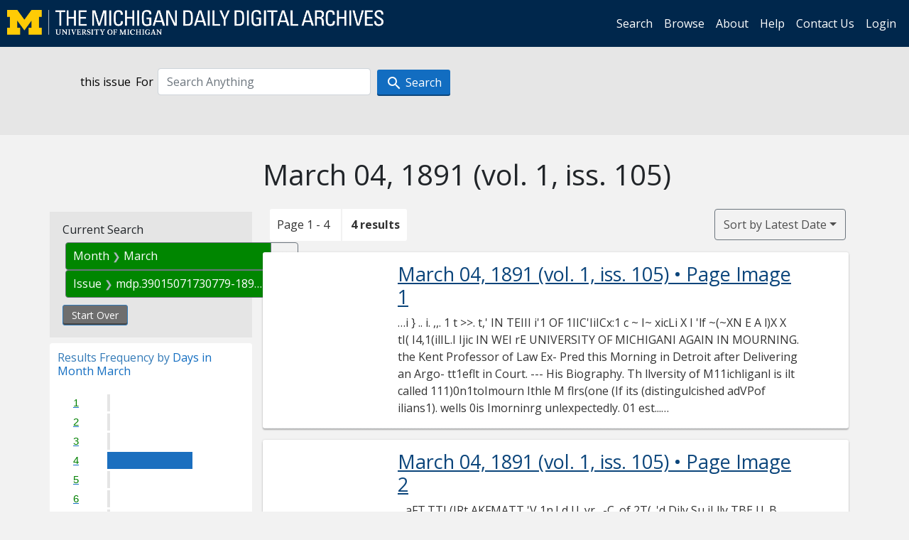

--- FILE ---
content_type: text/html; charset=utf-8
request_url: https://digital.bentley.umich.edu/midaily/search?f%5Bdate_issued_mm_ti%5D%5B%5D=3&f%5Bissue_identifier%5D%5B%5D=mdp.39015071730779-1891-03-04-1&sort=date_issued_dt+desc%2C+issue_no_t_sort+asc%2C+issue_sequence+asc
body_size: 6606
content:
<!DOCTYPE html>
<html lang="en" class="no-js">
  <head>
    <meta charset="utf-8">
    <meta http-equiv="Content-Type" content="text/html; charset=utf-8">

    <!-- Mobile viewport optimization h5bp.com/ad -->
    <meta name="HandheldFriendly" content="True">
    <meta name="viewport" content="width=device-width,initial-scale=1.0">
    
    <!-- Internet Explorer use the highest version available -->
    <meta http-equiv="X-UA-Compatible" content="IE=edge">

    <!-- Mobile IE allows us to activate ClearType technology for smoothing fonts for easy reading -->
    <!--[if IEMobile]>
      <meta http-equiv="cleartype" content="on">
    <![endif]-->

    <title>Month: March / Issue: mdp.39015071730779-1891-03-04-1 - Michigan Daily Digital Archives - Search Results</title>
    <link rel="icon" type="image/x-icon" href="/assets/favicon-06b0ea96dea0d0e5709c1ccef65ee98f6f9ee8eeb905f9bbcfcf386834c38d1a.ico" />
    <link rel="stylesheet" href="/assets/application-0daee5089a4ca5fe0af2f67e2aca87ca57243ebd0564ee60a985b70b826f7586.css" media="all" />
    <script src="/assets/application-0aa47976aed52750af4366be76e74a1d988e2dcc6a3675f15dc5acb94c4d7957.js"></script>

    <meta name="csrf-param" content="authenticity_token" />
<meta name="csrf-token" content="f7j-DQyNQ_H_bktwWGaMyZBBQZ6rNIotzh48O3q3occdhx5AsezXWjIQUc97hX-9TCVR13g8RiXM0T7Cw4c-uA" />
    
      <link rel="repository" href="https://quod.lib.umich.edu/cgi/i/image/api/" />
  <link rel="alternate" type="application/rss+xml" title="RSS for results" href="/midaily/search.rss?f%5Bdate_issued_mm_ti%5D%5B%5D=3&amp;f%5Bissue_identifier%5D%5B%5D=mdp.39015071730779-1891-03-04-1&amp;sort=date_issued_dt+desc%2C+issue_no_t_sort+asc%2C+issue_sequence+asc" />
  <link rel="alternate" type="application/atom+xml" title="Atom for results" href="/midaily/search.atom?f%5Bdate_issued_mm_ti%5D%5B%5D=3&amp;f%5Bissue_identifier%5D%5B%5D=mdp.39015071730779-1891-03-04-1&amp;sort=date_issued_dt+desc%2C+issue_no_t_sort+asc%2C+issue_sequence+asc" />


    <!-- Le HTML5 shim, for IE6-8 support of HTML5 elements -->
    <!--[if lt IE 9]>
      <script src="//html5shim.googlecode.com/svn/trunk/html5.js"></script>
    <![endif]-->

    <link href="https://fonts.googleapis.com/css?family=Open+Sans:400,700" rel="stylesheet">

    <script>(function(w,d,s,l,i){w[l]=w[l]||[];w[l].push({'gtm.start':
    new Date().getTime(),event:'gtm.js'});var f=d.getElementsByTagName(s)[0],
    j=d.createElement(s),dl=l!='dataLayer'?'&l='+l:'';j.async=true;j.src=
    'https://www.googletagmanager.com/gtm.js?id='+i+dl;f.parentNode.insertBefore(j,f);
    })(window,document,'script','dataLayer','GTM-WBJ7G26');</script>

  </head>
  <body class="blacklight-catalog blacklight-catalog-index" >

    <nav class="navbar navbar-expand-lg navbar-dark align-items-center" id="header-navbar" style="gap: 1rem;">
  <div class="d-flex flex-column flex-lg-row flex-grow-1" data-class="collapse navbar-collapse">
    <a class="navbar-brand" href="https://digital.bentley.umich.edu/midaily"><img alt="The Michigan Daily Digital Archives" height="35" style="margin-top: -8px" src="/assets/The-Michigan-Daily-Digital-Archive-Header-Graphic-97ff19d10db46c81cc6a22da618a557b5a6fcd4d8ec404269d7ae0e05aee4546.png" /></a>
      <ul id="skip">
    <li><a href="#content">Skip to results</a></li>
    <li><a href="#search-navbar">Skip to search form</a></li>
    <li><a href="#sidebar">Skip to search results filters</a></li>
</ul>


    <div class="collapse navbar-collapse justify-content-end" id="user-util-collapse">
        <ul class="navbar-nav flex-direction-row justify-content-end">
    <li class="nav-item"><a class="nav-link" href="/midaily/search">Search</a></li>

    <li class="nav-item"><a class="nav-link" href="/midaily/browse">Browse</a></li>
    <li class="nav-item"><a class="nav-link" href="/midaily/donors">About</a></li>
    <li class="nav-item"><a class="nav-link" href="/midaily/how_to_search">Help</a></li>
    <li class="nav-item"><a class="nav-link" href="https://umich.qualtrics.com/jfe/form/SV_8qx7Ino9hw7LSQu?publication=midaily" referrerpolicy="unsafe-url">Contact Us</a></li>

        <li class="nav-item">
          <a class="nav-link" href="/login_info">Login</a>
        </li>

  </ul>

    </div>
  </div>
  <button class="navbar-toggler align-self-start" type="button" data-toggle="collapse" data-target="#user-util-collapse" aria-controls="navbarTogglerDemo01" aria-expanded="false" aria-label="Toggle navigation">
    <span class="navbar-toggler-icon"></span>
  </button>
</nav>




  <div id="search-navbar" class="navbar navbar-default p-0" role="navigation">
    
<div class="container-fluid site-search" aria-live="polite">
  <div class="row">
    <form role="search" class="form-horizontal site-search-form" action="https://digital.bentley.umich.edu/midaily/search" accept-charset="UTF-8" method="get">
      <input type="hidden" name="f[date_issued_mm_ti][]" value="3" autocomplete="off" />
<input type="hidden" name="f[issue_identifier][]" value="mdp.39015071730779-1891-03-04-1" autocomplete="off" />
<input type="hidden" name="sort" value="date_issued_dt desc, issue_no_t_sort asc, issue_sequence asc" autocomplete="off" />
<input type="hidden" name="publication" value="midaily" autocomplete="off" />      
      <input type="hidden" name="search_field" id="search_field" value="all_fields" autocomplete="off" />
      <div class="form-group">
        <div class="col-xs-12">
            <span>this issue</span>
          <span class="q-block">
            <label for="q" class="control-label search-label for-label">For</label>
            <input type="text" name="q" id="q" placeholder="Search Anything" class="form-control" />
            <!-- <button class="btn btn-primary btn-lg">Search </button> -->
            <button type="submit" class="btn btn-action btn-primary" xid="search">
              <span class="icon_search icon_16px"></span>
              <span class="hidden icon_rotate_right icon_16px glyphicon-refresh-animate"></span> 
              <span class="submit-search-text">Search</span>
            </button>
          </span>
        </div>
      </div>
</form>  </div>
</div>


  </div>


    <div id="blacklight-modal" class="modal fade" tabindex="-1" role="dialog" aria-hidden="true" data-turbo="false">
  <div class="modal-dialog modal-lg" role="document">
    <div class="modal-content">
    </div>
  </div>
</div>


    <main class="py-3">
        <div class="container">

        <div class="row">
          <div class="col-md-9 offset-md-3 col-sm-8 offset-sm-4 col-xs-12 mt-3">
            <h1>    March 04, 1891<span class='hidden-xs'> (vol. 1, iss. 105)</span>
</h1>
          </div>
        </div>

      <div class="row">
        



<div id="sidebar" class="col-md-3 col-sm-4 col-xs-12">
    <div id="appliedParams" class="constraints-container">
    
    <h3>Current Search</h3>

    
<span class="btn-group applied-filter constraint filter filter-date_issued_mm_ti">
  <span class="constraint-value btn btn-outline-secondary">
      <span class="filter-name">Month</span>
      <span class="filter-value" title="March">March</span>
  </span>
    <a class="btn btn-outline-secondary remove" href="/midaily/search?f%5Bissue_identifier%5D%5B%5D=mdp.39015071730779-1891-03-04-1&amp;sort=date_issued_dt+desc%2C+issue_no_t_sort+asc%2C+issue_sequence+asc">
      <span class="remove-icon" aria-hidden="true">✖</span>
      <span class="sr-only visually-hidden">
        Remove constraint Month: March
      </span>
</a></span>



<span class="btn-group applied-filter constraint filter filter-issue_identifier">
  <span class="constraint-value btn btn-outline-secondary">
      <span class="filter-name">Issue</span>
      <span class="filter-value" title="mdp.39015071730779-1891-03-04-1">mdp.39015071730779-1891-03-04-1</span>
  </span>
    <a class="btn btn-outline-secondary remove" href="/midaily/search?f%5Bdate_issued_mm_ti%5D%5B%5D=3&amp;sort=date_issued_dt+desc%2C+issue_no_t_sort+asc%2C+issue_sequence+asc">
      <span class="remove-icon" aria-hidden="true">✖</span>
      <span class="sr-only visually-hidden">
        Remove constraint Issue: mdp.39015071730779-1891-03-04-1
      </span>
</a></span>


    <div>
      <a class="catalog_startOverLink btn btn-text" id="startOverLink" href="/midaily/search">Start Over</a>
    </div>
  </div>      
 

  <div id="searchGraph" class="clearfix">
    <h2 class="sr-only">Explore by Days in Month March</h2>
    <span 
    id="graph_data" 
    class="hidden" 
    data-chart-title="Days in Month March" 
    data-highest-col="4" 
    data-lowest-col="4"      
    data-facet-key="date_issued_dd_ti"      
    data-col-names="1, 2, 3, 4, 5, 6, 7, 8, 9, 10, 11, 12, 13, 14, 15, 16, 17, 18, 19, 20, 21, 22, 23, 24, 25, 26, 27, 28, 29, 30, 31" 
    data-col-values="0, 0, 0, 4, 0, 0, 0, 0, 0, 0, 0, 0, 0, 0, 0, 0, 0, 0, 0, 0, 0, 0, 0, 0, 0, 0, 0, 0, 0, 0, 0"  
    data-col-links="#, #, #, /midaily/search?f%5Bdate_issued_dd_ti%5D%5B%5D=4&amp;f%5Bdate_issued_mm_ti%5D%5B%5D=3&amp;f%5Bissue_identifier%5D%5B%5D=mdp.39015071730779-1891-03-04-1&amp;sort=date_issued_dt+desc%2C+issue_no_t_sort+asc%2C+issue_sequence+asc, #, #, #, #, #, #, #, #, #, #, #, #, #, #, #, #, #, #, #, #, #, #, #, #, #, #, #" 
    ></span>
    
  <h3><span class="result-requency-by">Results Frequency by </span><span class="result-frequency-by-range">Days in Month March</span></h3>
  <div id="hit_chart_frame">
    <span id="y-axis-title">Date Range</span>
    <span id="x-axis-title">Pages with Results</span>
    <!-- line bar -->
  </div>
    <span id="hit_instructions">The graph is meant to give a relative scale of results. Hover over labels to see number of results.</span>
</div>
    <div id="facets" class="facets sidenav facets-toggleable-md">
  <div class="facets-header">
    <h2 class="facets-heading">Filter by Date Range Facet</h2>

    <button class="navbar-toggler navbar-toggler-right" type="button" data-toggle="collapse" data-target="#facet-panel-collapse" data-bs-toggle="collapse" data-bs-target="#facet-panel-collapse" aria-controls="facet-panel-collapse" aria-expanded="false" aria-label="Toggle facets">
      <span class="navbar-toggler-icon"></span>
</button>  </div>

  <div id="facet-panel-collapse" class="facets-collapse collapse">
      <div class="card facet-limit blacklight-issue_sequence_field ">
  <h3 class="card-header p-0 facet-field-heading" id="facet-issue_sequence_field-header">
    <button
      type="button"
      class="btn w-100 d-block btn-block p-2 text-start text-left collapse-toggle "
      data-toggle="collapse"
      data-bs-toggle="collapse"
      data-target="#facet-issue_sequence_field"
      data-bs-target="#facet-issue_sequence_field"
      aria-expanded="true"
      arial-controls="facet-issue_sequence_field"
    >
          On Page

    </button>
  </h3>
  <div id="facet-issue_sequence_field" role="region" aria-labelledby="facet-issue_sequence_field-header" class="panel-collapse facet-content collapse show">
    <div class="card-body">
              
    <ul class="facet-values list-unstyled">
      <li><span class="facet-label"><a class="facet-select" rel="nofollow" href="/midaily/search?f%5Bdate_issued_mm_ti%5D%5B%5D=3&amp;f%5Bissue_identifier%5D%5B%5D=mdp.39015071730779-1891-03-04-1&amp;f%5Bissue_sequence_field%5D%5B%5D=issue_sequence_1&amp;sort=date_issued_dt+desc%2C+issue_no_t_sort+asc%2C+issue_sequence+asc">Front Page</a></span><span title="Number of records" class="facet-count">1</span></li>
    </ul>




    </div>
  </div>
</div>

<div class="card facet-limit blacklight-date_issued_yyyy10_ti ">
  <h3 class="card-header p-0 facet-field-heading" id="facet-date_issued_yyyy10_ti-header">
    <button
      type="button"
      class="btn w-100 d-block btn-block p-2 text-start text-left collapse-toggle "
      data-toggle="collapse"
      data-bs-toggle="collapse"
      data-target="#facet-date_issued_yyyy10_ti"
      data-bs-target="#facet-date_issued_yyyy10_ti"
      aria-expanded="true"
      arial-controls="facet-date_issued_yyyy10_ti"
    >
          Decade

    </button>
  </h3>
  <div id="facet-date_issued_yyyy10_ti" role="region" aria-labelledby="facet-date_issued_yyyy10_ti-header" class="panel-collapse facet-content collapse show">
    <div class="card-body">
              
    <ul class="facet-values list-unstyled">
      <li><span class="facet-label"><a class="facet-select" rel="nofollow" href="/midaily/search?f%5Bdate_issued_mm_ti%5D%5B%5D=3&amp;f%5Bdate_issued_yyyy10_ti%5D%5B%5D=1890&amp;f%5Bissue_identifier%5D%5B%5D=mdp.39015071730779-1891-03-04-1&amp;sort=date_issued_dt+desc%2C+issue_no_t_sort+asc%2C+issue_sequence+asc">1890</a></span><span title="Number of records" class="facet-count">4</span></li>
    </ul>




    </div>
  </div>
</div>

<div class="card facet-limit blacklight-date_issued_yyyy_ti ">
  <h3 class="card-header p-0 facet-field-heading" id="facet-date_issued_yyyy_ti-header">
    <button
      type="button"
      class="btn w-100 d-block btn-block p-2 text-start text-left collapse-toggle collapsed"
      data-toggle="collapse"
      data-bs-toggle="collapse"
      data-target="#facet-date_issued_yyyy_ti"
      data-bs-target="#facet-date_issued_yyyy_ti"
      aria-expanded="false"
      arial-controls="facet-date_issued_yyyy_ti"
    >
          Year

    </button>
  </h3>
  <div id="facet-date_issued_yyyy_ti" role="region" aria-labelledby="facet-date_issued_yyyy_ti-header" class="panel-collapse facet-content collapse ">
    <div class="card-body">
              
    <ul class="facet-values list-unstyled">
      <li><span class="facet-label"><a class="facet-select" rel="nofollow" href="/midaily/search?f%5Bdate_issued_mm_ti%5D%5B%5D=3&amp;f%5Bdate_issued_yyyy_ti%5D%5B%5D=1891&amp;f%5Bissue_identifier%5D%5B%5D=mdp.39015071730779-1891-03-04-1&amp;sort=date_issued_dt+desc%2C+issue_no_t_sort+asc%2C+issue_sequence+asc">1891</a></span><span title="Number of records" class="facet-count">4</span></li>
    </ul>




    </div>
  </div>
</div>

<div class="card facet-limit blacklight-date_issued_mm_ti facet-limit-active">
  <h3 class="card-header p-0 facet-field-heading" id="facet-date_issued_mm_ti-header">
    <button
      type="button"
      class="btn w-100 d-block btn-block p-2 text-start text-left collapse-toggle "
      data-toggle="collapse"
      data-bs-toggle="collapse"
      data-target="#facet-date_issued_mm_ti"
      data-bs-target="#facet-date_issued_mm_ti"
      aria-expanded="true"
      arial-controls="facet-date_issued_mm_ti"
    >
          Month

    </button>
  </h3>
  <div id="facet-date_issued_mm_ti" role="region" aria-labelledby="facet-date_issued_mm_ti-header" class="panel-collapse facet-content collapse show">
    <div class="card-body">
              
    <ul class="facet-values list-unstyled">
      <li><span class="facet-label"><span class="selected">March</span><a class="remove" href="/midaily/search?f%5Bissue_identifier%5D%5B%5D=mdp.39015071730779-1891-03-04-1&amp;sort=date_issued_dt+desc%2C+issue_no_t_sort+asc%2C+issue_sequence+asc"><span class="fa fa-close"></span><span class="sr-only">remove facet limit March</span></a></span><span title="Number of records" class="selected facet-count">4</span></li>
    </ul>




    </div>
  </div>
</div>

<div class="card facet-limit blacklight-date_issued_dd_ti ">
  <h3 class="card-header p-0 facet-field-heading" id="facet-date_issued_dd_ti-header">
    <button
      type="button"
      class="btn w-100 d-block btn-block p-2 text-start text-left collapse-toggle collapsed"
      data-toggle="collapse"
      data-bs-toggle="collapse"
      data-target="#facet-date_issued_dd_ti"
      data-bs-target="#facet-date_issued_dd_ti"
      aria-expanded="false"
      arial-controls="facet-date_issued_dd_ti"
    >
          Day

    </button>
  </h3>
  <div id="facet-date_issued_dd_ti" role="region" aria-labelledby="facet-date_issued_dd_ti-header" class="panel-collapse facet-content collapse ">
    <div class="card-body">
              
    <ul class="facet-values list-unstyled">
      <li><span class="facet-label"><a class="facet-select" rel="nofollow" href="/midaily/search?f%5Bdate_issued_dd_ti%5D%5B%5D=4&amp;f%5Bdate_issued_mm_ti%5D%5B%5D=3&amp;f%5Bissue_identifier%5D%5B%5D=mdp.39015071730779-1891-03-04-1&amp;sort=date_issued_dt+desc%2C+issue_no_t_sort+asc%2C+issue_sequence+asc">4</a></span><span title="Number of records" class="facet-count">4</span></li>
    </ul>




    </div>
  </div>
</div>

</div></div>


</div>

<div id="content" class="col-md-9 col-sm-8 col-xs-12 activate-highlighting">
  
    <h2 class="sr-only top-content-title"><span class="translation_missing" title="translation missing: en.blacklight.search.search_results_header">Search Results Header</span></h2>






<div id="sortAndPerPage">
  <section class="pagination">
      <div class="page_links">
      <span class="page_entries">
        <span class="pages-box">Page 1 - 4</span> <span class="results-box hidden-xs">4 results</span>
      </span>
    </div> 

</section>

  <div class="search-widgets">
        <div id="sort-dropdown" class="btn-group sort-dropdown">
  <button name="button" type="submit" class="btn btn-outline-secondary dropdown-toggle" aria-expanded="false" data-toggle="dropdown" data-bs-toggle="dropdown">Sort<span class="d-none d-sm-inline"> by Latest Date</span><span class="caret"></span></button>

  <div class="dropdown-menu" role="menu">
      <a class="dropdown-item " role="menuitem" href="/midaily/search?f%5Bdate_issued_mm_ti%5D%5B%5D=3&amp;f%5Bissue_identifier%5D%5B%5D=mdp.39015071730779-1891-03-04-1&amp;sort=relevance">Interesting</a>
      <a class="dropdown-item active" role="menuitem" aria-current="page" href="/midaily/search?f%5Bdate_issued_mm_ti%5D%5B%5D=3&amp;f%5Bissue_identifier%5D%5B%5D=mdp.39015071730779-1891-03-04-1&amp;sort=date_issued_dt+desc%2C+issue_no_t_sort+asc%2C+issue_sequence+asc">Latest Date</a>
      <a class="dropdown-item " role="menuitem" href="/midaily/search?f%5Bdate_issued_mm_ti%5D%5B%5D=3&amp;f%5Bissue_identifier%5D%5B%5D=mdp.39015071730779-1891-03-04-1&amp;sort=date_issued_dt+asc%2C+issue_no_t_sort+asc%2C+issue_sequence+asc">Earliest Date</a>
  </div>
</div>



</div>
</div>

<h2 class="sr-only">Search Results</h2>

  <div id="documents" class="documents-list container-fluid">
  <article class="row document" data-words="[]" data-identifier="bhl_midaily:mdp.39015071730779-00000443:WORDS00000443">
    <span class="row-thumbnail" aria-hidden="true" tabindex="-1">
        <a tabindex="-1" class="thumbnail loading" data-min-width="150" data-min-height="206" aria-describedby="_mdp.39015071730779-00000443" href="/midaily/mdp.39015071730779/443"><img data-src="https://quod.lib.umich.edu/cgi/i/image/api/tile/bhl_midaily:mdp.39015071730779-00000443:IMG00000443/full/150,/0/default.jpg" tabindex="-1" aria-hidden="true" alt="image of March 04, 1891 - number 1" /></a>
    </span>
    <div class="row-article-text">
        <a href="/midaily/mdp.39015071730779/443">
    <h3 id="_mdp.39015071730779-00000443">
        March 04, 1891
        <span class="subtitle">
            (vol. 1, iss. 105)
            &#8226; Page Image 1</span>
    </h3>
</a>

<p>&#8230;i } .. i. ,,. 1 t >>. t,' IN TEIII i'1 OF 1IIC'IiICx:1 c ~ I~ xicLi X I 'lf ~(~XN E A l)X X tI( I4,1(ilIL.I Ijic IN WEI rE UNIVERSITY OF MICHIGANI AGAIN IN MOURNING. the Kent Professor of Law Ex- Pred this Morning in Detroit after Delivering an Argo- tt1eflt in Court. --- His Biography. Th llversity of M11ichliganl is ilt called 111)0n1toImourn Ithle M flrs(one (If its (distingulcished adVPof ilians1). wells 0is Imorninrg unlexpectedly. 01 est...&#8230;</p>

    </div>

</article>
    <article class="row document" data-words="[]" data-identifier="bhl_midaily:mdp.39015071730779-00000444:WORDS00000444">
    <span class="row-thumbnail" aria-hidden="true" tabindex="-1">
        <a tabindex="-1" class="thumbnail loading" data-min-width="150" data-min-height="207" aria-describedby="_mdp.39015071730779-00000444" href="/midaily/mdp.39015071730779/444"><img data-src="https://quod.lib.umich.edu/cgi/i/image/api/tile/bhl_midaily:mdp.39015071730779-00000444:IMG00000444/full/150,/0/default.jpg" tabindex="-1" aria-hidden="true" alt="image of March 04, 1891 - number 2" /></a>
    </span>
    <div class="row-article-text">
        <a href="/midaily/mdp.39015071730779/444">
    <h3 id="_mdp.39015071730779-00000444">
        March 04, 1891
        <span class="subtitle">
            (vol. 1, iss. 105)
            &#8226; Page Image 2</span>
    </h3>
</a>

<p>&#8230;aFT.TTI (IRt AKFMATT 'V 1n.Ld U. yr . -C. of 2T(. 'd Dily Su iLlly TBE U. B. IINBBI4NII'BN T SOBIATIMN is trat If. I' '' t h Fit i stFF tltl 't o \t ncc w lccl t : Issoi lo l Sc t ml. A lf' Fit I F''lc ilc l s d t " of r F lthFF'F. FFF F Ft ''rc F F1FF h1F to f'lF tFionFFFF the F1' rFF1 lljctt lhF F I t 1 FF' ' ,f: Fti11 FF tIFF. .9 'iF4 F1 FFFFF 11 c 'IF11t al ;;lfttt111FF. 1,1, F F t~t Fii FFFFI ' ' F F~t~i l ic i 'i ltF. . ' FF1e I' F.l( l ...&#8230;</p>

    </div>

</article>
    <article class="row document" data-words="[]" data-identifier="bhl_midaily:mdp.39015071730779-00000445:WORDS00000445">
    <span class="row-thumbnail" aria-hidden="true" tabindex="-1">
        <a tabindex="-1" class="thumbnail loading" data-min-width="150" data-min-height="206" aria-describedby="_mdp.39015071730779-00000445" href="/midaily/mdp.39015071730779/445"><img data-src="https://quod.lib.umich.edu/cgi/i/image/api/tile/bhl_midaily:mdp.39015071730779-00000445:IMG00000445/full/150,/0/default.jpg" tabindex="-1" aria-hidden="true" alt="image of March 04, 1891 - number 3" /></a>
    </span>
    <div class="row-article-text">
        <a href="/midaily/mdp.39015071730779/445">
    <h3 id="_mdp.39015071730779-00000445">
        March 04, 1891
        <span class="subtitle">
            (vol. 1, iss. 105)
            &#8226; Page Image 3</span>
    </h3>
</a>

<p>&#8230;THE U. OF M. DAILY New Youman's Hats, Spring Block Knox Hats, Latest Shape Silverman Hats, 11-l II: (I l si \\I.' VII 'olSI IlN , THE TWO *AMS. Of 011 . of AL shouldl have 0 a Univepsity of Michigan Guitar. Priles lowoest, (duality lhighiest.IGu a raliteedl every itcof itthe soal. Siolil n 111 Gui(ttar " irls, 10)ets.; Banosand SMaIzlol ill tri11cr, .5 ets. Everythiini 51)trortioni. L.If. ('lenient, ATZ TlTx lT7NI\D>fl2I Y 3N.lat. GE-~JL. 7.1O...&#8230;</p>

    </div>

</article>
    <article class="row document" data-words="[]" data-identifier="bhl_midaily:mdp.39015071730779-00000446:WORDS00000446">
    <span class="row-thumbnail" aria-hidden="true" tabindex="-1">
        <a tabindex="-1" class="thumbnail loading" data-min-width="150" data-min-height="207" aria-describedby="_mdp.39015071730779-00000446" href="/midaily/mdp.39015071730779/446"><img data-src="https://quod.lib.umich.edu/cgi/i/image/api/tile/bhl_midaily:mdp.39015071730779-00000446:IMG00000446/full/150,/0/default.jpg" tabindex="-1" aria-hidden="true" alt="image of March 04, 1891 - number 4" /></a>
    </span>
    <div class="row-article-text">
        <a href="/midaily/mdp.39015071730779/446">
    <h3 id="_mdp.39015071730779-00000446">
        March 04, 1891
        <span class="subtitle">
            (vol. 1, iss. 105)
            &#8226; Page Image 4</span>
    </h3>
</a>

<p>&#8230;I\LIE OF VVJLJI1J1 -Lg DEATH IS SURE. TIME TA. iee ii av .1\;r A a. i t) . I i. p.(011 llig. 3ti~i.- .i.. - A I,,: Aif tx ~f"&lt;, n ~.tI , t t " 1)1"''i~i. ,a ylictt tit gcsti~t I ~e tt~trrtt~txr 111,it ~e70 72 DEARBORNIxt 1 ST.i .111 ii a E stablished imti n w, 1584 ltPo l ions ile 2300A SeeOR ksro t eace~rt ose NI It I ( I y cwrt1 o 'o!I I o ol a IIt e I Its sllII(It I: ' m i l r c't1.I . "1 S lgi. I T Ft l T IN tIN i 1he1ILSI'. We s(.it. I lN...&#8230;</p>

    </div>

</article>
    
</div>





    <script>
      // have to loop through all these else not all the paragraphs are shaved?
      $(".row-article-text p").each(function() {
        $(this).shave(150);
      })
    </script>
</div>
<a id="back-to-top" href="#" class="btn btn-primary btn-lg back-to-top" 
  role="button" title="Back to Top" data-toggle="tooltip" data-placement="top">
  <i class="icon_keyboard_arrow_up icon_16px" aria-hidden="true"></i> <span class="back-to-top-text">Back to Top</span>
</a> 


      </div>

    </div>

    </main>

    <footer data-class="navbar ">
    <div class="navbar container-fluid">
        <ul class="navbar-nav">
            <li class="nav-item"><a class="nav-link" href="/midaily/how_to_search">Help</a></li>
            <li class="nav-item"><a class="nav-link" href="/midaily">Home</a></li>
        </ul>
    </div>
    <div class="container-fluid copyright">
        <div class="col-md-12 py-1 px-0">
            <p>
                <span>&copy; 2026 <a href="http://www.regents.umich.edu">Regents of the University of Michigan</a></span>
            </p>
        </div>
    </div>
</footer>


  </body>
</html>

